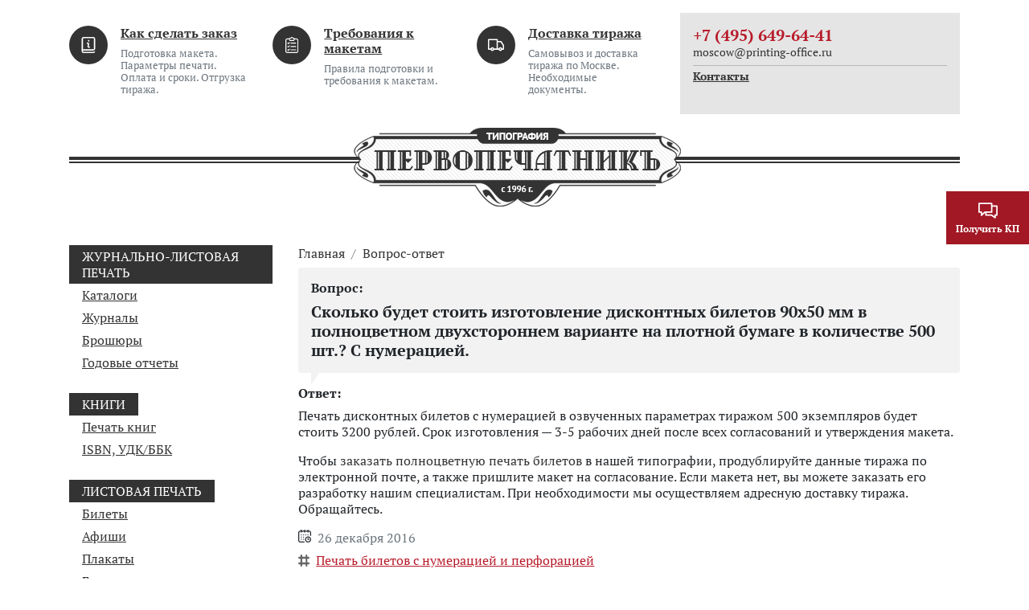

--- FILE ---
content_type: text/html;charset=UTF-8
request_url: https://printing-office.ru/faq/79449/
body_size: 7242
content:
<!DOCTYPE html>
<html lang="ru">
<head><meta http-equiv="content-Type" content="text/html; charset=utf-8"><meta http-equiv="X-UA-Compatible" content="IE=edge"><meta name="viewport" content="width=device-width, initial-scale=1, shrink-to-fit=no"><meta name="yandex-verification" content="511d7d4016ca686f"><meta name="yandex-verification" content="5762b719d503a0fa"><meta name="google-site-verification" content="nH_igZPFVbP-nabfPDtKEYhawijWy4U9ZnAqgTCScBo"><base href="https://printing-office.ru/"><meta name="format-detection" content="telephone=no"><meta name="google-site-verification" content="w0DFe12lVdm6kbi-q_xfeklO8B21PreDBvZKzDiWHqc"><meta name="yandex-verification" content="945d5a9413fffcfa"><title>Сколько будет стоить изготовление дисконтных билетов 90х50 мм в полноцветном двухстороннем варианте на плотной бумаге в количестве 500 шт.? С нумерацией.</title><link rel="shortcut icon" href="/favicon.ico" type="image/x-icon"><link rel="icon" href="/favicon.ico" type="image/x-icon"><link rel="stylesheet" type="text/css" href="/assets/dist/main.css"></head><body class=" faqpage-item"><div class="site-wrap"><div class="sidebar" id="sidebar"><div class="container-fluid"><div class="row pt-2 pb-2"><div class="col"><div class="logo " style=""><a href="/" class="logo__link"><picture><img src="/zadmin_data/element.image/74753.png" alt=""></picture></a></div></div></div><div class="row mb-4 mt-4 row--aside-bg"><div class="col"><ul class="nav nav--vertical nav--aside flex-column "><li class="nav-item "><a href="/order/" class="nav-link">Как сделать заказ</a></li><li class="nav-item "><a href="/specifications/" class="nav-link">Требования к макетам</a></li><li class="nav-item "><a href="/delivery/" class="nav-link">Доставка тиража</a></li><li class="nav-item "><a href="/faq/" class="nav-link">Вопрос-ответ</a></li><li class="nav-item "><a href="/portfolio/" class="nav-link">Портфолио</a></li><li class="nav-item "><a href="/equipment/" class="nav-link">Наше оборудование</a></li><li class="nav-item "><a href="/contacts/" class="nav-link">Контакты</a></li></ul></div></div><div class="row pt-2 pb-2"><div class="col"><div class="h6 mb-0 font-weight-bolder">Почта:</div><div class="email email--sidebar mb-3"><a href="mailto:moscow@printing-office.ru" class="email__link">moscow@printing-office.ru</a></div><div class="h6 mb-0 font-weight-bolder">Телефон:</div><div class="phone phone--sidebar mb-3"><a href="tel:+74956496441" class="phone__link">+7 (495) 649-64-41</a></div><div class="h6 mb-0 font-weight-bolder">Адрес:</div><div class="address address--sidebar"><div class="text-smaller"></div><div class="text--bolder"><p>Москва, 8-я улица Текстильщиков, 11, стр. 2</p></div></div></div></div></div></div><!--noindex--><div class="sidebar-overlay" title="Скрыть панель"></div><!--/noindex--><header class="page-header pt-3 d-flex flex-wrap justify-content-center mb-lg-5"><div class="page-header__bottom"><div class="container"><div class="page-header__logo mb-sm-3 mb-lg-0"><div class="logo logo--long" style=""><a href="/" class="logo__link"><picture><img src="/zadmin_data/element.image/74753.png" alt=""></picture></a></div><button class="sidebar-toggle" data-toggle="expand" data-target="#sidebar" aria-expanded="false"><span class="sr-only">Показать меню</span><span class="icon-bar"></span><span class="icon-bar"></span><span class="icon-bar"></span></button></div></div></div><div class="page-header__top mb-lg-2"><div class="container"><div class="row"><div class="col-sm-6 col-lg-8 d-none d-sm-block"><ul class="items items--header-menu"><li class="item "><div class="item__icon"><span class="icon "><svg role="img"><use xmlns:xlink="https://www.w3.org/1999/xlink" xlink:href="/assets/dist/i/svg/sprite.svg#info-book"></use></svg></span></div><div class="item__text"><a href="/order/" class="item__link font-weight-bolder">Как сделать заказ</a><p class="small mt-2 mb-0 text-muted d-none d-lg-block">Подготовка макета. Параметры печати. Оплата и сроки. Отгрузка тиража.</p></div></li><li class="item "><div class="item__icon"><span class="icon "><svg role="img"><use xmlns:xlink="https://www.w3.org/1999/xlink" xlink:href="/assets/dist/i/svg/sprite.svg#list"></use></svg></span></div><div class="item__text"><a href="/specifications/" class="item__link font-weight-bolder">Требования к макетам</a><p class="small mt-2 mb-0 text-muted d-none d-lg-block">Правила подготовки и требования к макетам.</p></div></li><li class="item "><div class="item__icon"><span class="icon "><svg role="img"><use xmlns:xlink="https://www.w3.org/1999/xlink" xlink:href="/assets/dist/i/svg/sprite.svg#delivery"></use></svg></span></div><div class="item__text"><a href="/delivery/" class="item__link font-weight-bolder">Доставка тиража</a><p class="small mt-2 mb-0 text-muted d-none d-lg-block">Самовывоз и доставка тиража по Москве. Необходимые документы.</p></div></li></ul></div><div class="col-sm-6 col-lg-4 text-lg-right"><div class="phone-block phone-block--header"><div class="phone-block__top mb-sm-2"><div class="row justify-content-center"><div class="col-auto"><div class="phone-block__city d-none d-sm-block"></div><div class="phone-block__phone"><a href="tel:+74956496441">+7 (495) 649-64-41</a></div><div class="phone-block__email d-none d-sm-block"><a href="mailto:moscow@printing-office.ru">moscow@printing-office.ru</a></div></div><div class="col-auto col-sm"></div></div></div><div class="phone-block__bottom d-none d-sm-flex"><a href="/contacts/" class="phone-block__contacts-link d-none d-sm-inline">Контакты</a><a href="#widgetShowForm" class="phone-block__callback ml-xl-3 mt-1 mt-xl-auto invisible"><span class="icon "><svg role="img"><use xmlns:xlink="https://www.w3.org/1999/xlink" xlink:href="/assets/dist/i/svg/sprite.svg#phone"></use></svg></span><span class="phone-block__callback-text">Заказать обратный звонок</span></a></div></div></div></div></div></div></header><div class="page-content"><div class="container"><div class="row"><div class="col-lg-3 "><button class="btn btn-color2 btn-block d-lg-none btn--catalogue" type="button" data-toggle="collapse" data-target="#collapseCat" aria-expanded="false" aria-controls="collapseCat">Каталог</button><div class="collapse d-lg-block" id="collapseCat"><ul class="nav nav--vertical flex-column nav--levels"><li class="nav-item "><span class="nav-link">Журнально-листовая печать</span><ul class="nav flex-column"><li class="nav-item "><a href="/catalogue/" class="nav-link">Каталоги</a></li><li class="nav-item "><a href="/magazine/" class="nav-link">Журналы</a></li><li class="nav-item "><a href="/brochure/" class="nav-link">Брошюры</a></li><li class="nav-item "><a href="/annual_report/" class="nav-link">Годовые отчеты</a></li></ul></li><li class="nav-item "><span class="nav-link">Книги</span><ul class="nav flex-column"><li class="nav-item "><a href="/book/" class="nav-link">Печать книг</a></li><li class="nav-item "><a href="/isbn/" class="nav-link">ISBN, УДК/ББК</a></li></ul></li><li class="nav-item "><span class="nav-link">Листовая печать</span><ul class="nav flex-column"><li class="nav-item "><a href="/ticket/" class="nav-link">Билеты</a></li><li class="nav-item "><a href="/poster/" class="nav-link">Афиши</a></li><li class="nav-item "><a href="/placard/" class="nav-link">Плакаты</a></li><li class="nav-item "><a href="/newspaper/" class="nav-link">Газеты</a></li><li class="nav-item "><a href="/flyer/" class="nav-link">Листовки, флаеры</a></li><li class="nav-item "><a href="/booklet/" class="nav-link">Буклеты, евробуклеты</a></li><li class="nav-item "><a href="/postcard/" class="nav-link">Открытки и приглашения</a></li></ul></li><li class="nav-item "><a href="/blank/" class="nav-link">Бланки</a><ul class="nav flex-column"><li class="nav-item "><a href="/selfcopying_form/" class="nav-link">Самокопирующиеся бланки</a></li><li class="nav-item "><a href="/bso/" class="nav-link">Бланки строгой отчетности</a></li><li class="nav-item "><a href="/brand_blank/" class="nav-link">Фирменные бланки</a></li></ul></li><li class="nav-item "><a href="/label/" class="nav-link">Этикетки</a><ul class="nav flex-column"><li class="nav-item "><a href="/sticker/" class="nav-link">Наклейки, стикеры</a></li><li class="nav-item "><a href="/large_sticker/" class="nav-link">Широкоформатные наклейки</a></li><li class="nav-item "><a href="/dry_label/" class="nav-link">Сухая этикетка</a></li><li class="nav-item "><a href="/roll-fed_label/" class="nav-link">Рулонные этикетки</a></li><li class="nav-item "><a href="/thermal_label/" class="nav-link">Термоэтикетки</a></li><li class="nav-item "><a href="/shortcut/" class="nav-link">Бирки, ярлыки</a></li></ul></li><li class="nav-item "><span class="nav-link">Бизнес-полиграфия</span><ul class="nav flex-column"><li class="nav-item "><a href="/envelope/" class="nav-link">Печать на конвертах</a></li><li class="nav-item "><a href="/cube/" class="nav-link">Кубарики</a></li><li class="nav-item "><a href="/notepad/" class="nav-link">Блокноты</a></li></ul></li><li class="nav-item "><a href="/folder/" class="nav-link">Папки</a><ul class="nav flex-column"><li class="nav-item "><a href="/cardboard_folder/" class="nav-link">Папки картонные</a></li><li class="nav-item "><a href="/plastic_folder/" class="nav-link">Папки пластиковые</a></li></ul></li><li class="nav-item "><a href="/bag/" class="nav-link">Пакеты</a><ul class="nav flex-column"><li class="nav-item "><a href="/paper_bag/" class="nav-link">Пакеты бумажные</a></li><li class="nav-item "><a href="/kraft_bag/" class="nav-link">Крафт-пакеты</a></li><li class="nav-item "><a href="/polyethylene_bag/" class="nav-link">Пакеты ПВД</a></li></ul></li><li class="nav-item "><a href="/pechat_kalendarey/" class="nav-link">Календари</a><ul class="nav flex-column"><li class="nav-item "><a href="/calendar/" class="nav-link">Трио и моно</a></li><li class="nav-item "><a href="/wall_calendar/" class="nav-link">Настенные перекидные календари</a></li><li class="nav-item "><a href="/calendar_house/" class="nav-link">Календари-домики</a></li><li class="nav-item "><a href="/pocket_calendar/" class="nav-link">Карманные</a></li></ul></li><li class="nav-item "><span class="nav-link">Упаковка из картона и бумаги</span><ul class="nav flex-column"><li class="nav-item "><a href="/gift_package/" class="nav-link">Подарочная упаковка</a></li><li class="nav-item "><a href="/food_package/" class="nav-link">Упаковка для продуктов питания</a></li><li class="nav-item "><a href="/tea_package/" class="nav-link">Чайная упаковка</a></li><li class="nav-item "><a href="/confectionery_package/" class="nav-link">Кондитерская упаковка</a></li><li class="nav-item "><a href="/frozen_package/" class="nav-link">Упаковка для замороженных продуктов</a></li><li class="nav-item "><a href="/alcoholic_package/" class="nav-link">Ликеро-водочная упаковка</a></li><li class="nav-item "><a href="/pharm_package/" class="nav-link">Фармацевтическая упаковка</a></li><li class="nav-item "><a href="/cosmetology_package/" class="nav-link">Упаковка для косметики и парфюмерии</a></li><li class="nav-item "><a href="/masked_package/" class="nav-link">Кашированная упаковка</a></li></ul></li><li class="nav-item "><span class="nav-link">POS-материалы</span><ul class="nav flex-column"><li class="nav-item "><a href="/bierdeckel/" class="nav-link">Бирдекели, костеры</a></li><li class="nav-item "><a href="/wobbler/" class="nav-link">Воблеры</a></li><li class="nav-item "><a href="/henger/" class="nav-link">Хенгеры, дорхенгеры</a></li><li class="nav-item "><a href="/nekhenger/" class="nav-link">Некхенгеры</a></li><li class="nav-item "><a href="/shelftalker/" class="nav-link">Шелфтокеры</a></li></ul></li><li class="nav-item "><a href="/large_printing/" class="nav-link">Широкоформатная печать</a><ul class="nav flex-column"><li class="nav-item "><a href="/large_printing_on_paper/" class="nav-link">На бумаге, фотобумаге</a></li><li class="nav-item "><a href="/large_printing_on_tape/" class="nav-link">На самоклеющейся пленке</a></li><li class="nav-item "><a href="/large_printing_on_banner/" class="nav-link">На баннерном полотне</a></li><li class="nav-item "><a href="/large_printing_on_textile/" class="nav-link">На холсте и ткани</a></li></ul></li><li class="nav-item "><span class="nav-link">Разработка макетов</span><ul class="nav flex-column"><li class="nav-item "><a href="/page-proof/" class="nav-link">Верстка</a></li><li class="nav-item "><a href="/design/" class="nav-link">Дизайн</a></li><li class="nav-item "><a href="/book_cover/" class="nav-link">Дизайн обложек для книг</a></li><li class="nav-item "><a href="/layout_book/" class="nav-link">Верстка книг</a></li></ul></li></ul></div></div><div class="col-lg-9 pt-4 pt-lg-0"><div class="row"><div class="col"><nav aria-label="breadcrumb" class="breadcrumbs mb-3 "><ol class="breadcrumb"><li class="breadcrumb-item"><a href="/" title="Главная">Главная</a></li><li class="breadcrumb-item"><a href="/faq/" title="Вопрос-ответ">Вопрос-ответ</a></li></ol><h1>Сколько будет стоить изготовление дисконтных билетов 90х50 мм в полноцветном двухстороннем варианте на плотной бумаге в количестве 500 шт.? С нумерацией.</h1></nav></div></div><div class="row"><div class="col-12 col-xl-8 mb-4 mb-xl-0"><div class="row"><div class="col"><div class="row"><div class="col"><div class="h5 font-weight-bolder">Ответ:</div><p>Печать дисконтных билетов с нумерацией в озвученных параметрах тиражом 500 экземпляров будет стоить 3200 рублей. Срок изготовления — 3-5 рабочих дней после всех согласований и утверждения макета.</p>
<p>Чтобы <a href="/ticket/">заказать полноцветную печать билетов</a> в нашей типографии, продублируйте данные тиража по электронной почте, а также пришлите макет на согласование. Если макета нет, вы можете заказать его разработку нашим специалистам. При необходимости мы осуществляем адресную доставку тиража. Обращайтесь.</p><div><span class="icon mr-2"><svg role="img"><use xmlns:xlink="https://www.w3.org/1999/xlink" xlink:href="/assets/dist/i/svg/sprite.svg#calendar"></use></svg></span><span class="text-muted">26 декабря 2016</span></div><div class="d-flex flex-wrap mt-2"><span class="icon icon--tag"><svg role="img"><use xmlns:xlink="https://www.w3.org/1999/xlink" xlink:href="/assets/dist/i/svg/sprite.svg#hashtag"></use></svg></span><ul class="items items--faq-tags"><li class="item"><a href="/ticket/" class="item__link">Печать билетов с нумерацией и перфорацией</a></li></ul></div></div></div></div></div><div class="row mt-5"><div class="col"><div class="h2 font-weight-bolder mb-4">Другие вопросы наших клиентов</div><ul class="items items--faq"><li class="item"><div class="faq"><div class="faq__question"><div class="faq__caption">Вопрос: </div>Вы делаете билеты с индивидуальным штрих-кодом? Сколько будет стоить печать билетов 210х97 мм, 4+4, на мелованной бумаге 120 г/м, тиражом 2000 шт.? Две линии перфорации.</div><div class="faq__answer"><div class="faq__caption">Ответ: </div><a href="/faq/79749/" class="faq__link">Да, делаем. Цена офсетной печати билетов <span class="faq__link-part">с индивидуальным штрих-кодом в</span></a></div></div></li><li class="item"><div class="faq"><div class="faq__question"><div class="faq__caption">Вопрос: </div>Сколько будет стоить ч/б печать театральных билетов с нумерацией и перфорацией в самом простом варианте? Тираж 1000 шт. И делаете ли вы макеты и дизайн?</div><div class="faq__answer"><div class="faq__caption">Ответ: </div><a href="/faq/79741/" class="faq__link">Минимальная сумма заказа в нашей <span class="faq__link-part">типографии составляет 5000 рублей</span></a></div></div></li><li class="item"><div class="faq"><div class="faq__question"><div class="faq__caption">Вопрос: </div>Вы можете напечатать входные билеты для выставки кошек и отдать нам их в листах А3 или А4? Размер 140х40 мм, 1+0, с нумерацией и без перфорации, офсетная бумага 90 г/м, тираж 3000 и 4000 шт.</div><div class="faq__answer"><div class="faq__caption">Ответ: </div><a href="/faq/79731/" class="faq__link">Можем. Стоимость печати черно-белых билетов с <span class="faq__link-part">нумерацией в озвученных параметрах</span></a></div></div></li><li class="item"><div class="faq"><div class="faq__question"><div class="faq__caption">Вопрос: </div>Сколько будет стоить печать билетов 210х75 мм, 1+0, на офсетной бумаге, с нумерацией и 2 линиями перфорации, тиражом 50 000 шт.? Также интересует расчёт на аналогичный тираж без перфорации.</div><div class="faq__answer"><div class="faq__caption">Ответ: </div><a href="/faq/79708/" class="faq__link">Стоимость печати билетов с нумерацией и 2 линиями перфорации в озвученных параметрах составит 47 800 рублей <span class="faq__link-part">за 50 000 экземпляров</span></a></div></div></li><li class="item"><div class="faq"><div class="faq__question"><div class="faq__caption">Вопрос: </div>У вас можно заказать печать билетов в театр? Какие оптимальные размеры билета нужны для макета? И будет ли зависеть цена от размера? Билеты 4+0, с нумерацией и одной линией перфорации, 1000 шт.</div><div class="faq__answer"><div class="faq__caption">Ответ: </div><a href="/faq/79700/" class="faq__link">Как таковых стандартных размеров нет <span class="faq__link-part">— можно делать любой</span></a></div></div></li></ul></div></div><div class="bigform mt-5"><div class="bigform__top border-bottom border-dark mb-3"><div class="row"><div class="col-auto  d-none d-sm-block"><img src="/zadmin_data/element.image/76187.png" class="bigform__image"></div><div class="col col-lg"><p>Если вы хотите сделать заказ или у вас остались вопросы, вы можете позвонить нам по телефону <a href="tel:+74956496441"><span class="font-weight-bolder">+7 (495) 649-64-41</span></a> или отправить сообщение через специальную форму</p></div></div></div><div class="row"><div class="col"><form id="form_manager_479" class="form form-manager-plugin " data-site_form_id="479" enctype="multipart/form-data" method="POST" novalidate="novalidate"><div class="form-group form-group--input"><label class="required-input">Контактное лицо</label><input type="text" class="form-control" name="input_1556021843016" value="" required=""></div><div class="form-group form-group--input"><label>Телефон</label><input type="tel" class="form-control" name="input_1556021843017"></div><div class="form-group form-group--input"><label class="required-input">Почта</label><input type="email" class="form-control" name="input_1556021843018" required=""></div><div class="form-group form-group--textarea"><label class="required-input">Сообщение</label><textarea class="form-control" rows="3" name="textarea_1556021843019" required=""></textarea></div><div class="form-group form-group--button"><input type="submit" class="btn btn-primary" name="submit" value="Отправить"></div></form><script src="/dataman/common/js/form_manager.js"></script></div></div></div></div><div class="col-xl-4 col--right"><div class="row"><div class="col text-center text-xl-right"><div class="equipment-block text-left"><div class="h4 font-weight-bolder mt-5">Оборудование в типографии</div><ul class="items items--equipment "><li class="item"><a href="/equipment/kba_performa-66/" class="item__image mb-2"><img src="/zadmin_data/equipment.preview/75937.jpg" alt="Печатная машина KBA PERFORMA-66"></a><a href="/equipment/kba_performa-66/" class="item__name">Печатная машина KBA PERFORMA-66</a><div class="item__text mt-2">2-x красочная офсетная печатная машина KBA PERFORMA-66</div></li><li class="item"><a href="/equipment/romayor-314/" class="item__image mb-2"><img src="/zadmin_data/equipment.preview/75964.jpg" alt="Печатная машина ROMAYOR – 314"></a><a href="/equipment/romayor-314/" class="item__name">Печатная машина ROMAYOR – 314</a><div class="item__text mt-2">1-красочная офсетная печатная машина ROMAYOR – 314</div></li><li class="item"><a href="/equipment/rioby_524_hxx/" class="item__image mb-2"><img src="/zadmin_data/equipment.preview/76023.jpg" alt="Печатная машина RIOBY 524 HXX"></a><a href="/equipment/rioby_524_hxx/" class="item__name">Печатная машина RIOBY 524 HXX</a><div class="item__text mt-2">4-x красочная офсетная печатная машина RIOBY 524 HXX</div></li><li class="item"><a href="/equipment/schneider_senator-76/" class="item__image mb-2"><img src="/zadmin_data/equipment.preview/76029.jpg" alt="Резательная машина SCHNEIDER SENATOR 76"></a><a href="/equipment/schneider_senator-76/" class="item__name">Резательная машина SCHNEIDER SENATOR 76</a><div class="item__text mt-2">Одноножевая резательная машина SCHNEIDER SENATOR 76</div></li><li class="item"><a href="/equipment/xerox_colour_j75_press/" class="item__image mb-2"><img src="/zadmin_data/equipment.preview/76067.jpg" alt="Печатная машина Xerox Colour J75 Press"></a><a href="/equipment/xerox_colour_j75_press/" class="item__name">Печатная машина Xerox Colour J75 Press</a><div class="item__text mt-2">Универсальная цифровая печатная машина Xerox Colour J75 Press</div></li></ul><a href="/equipment/" class="equipment-all-link text-center">Всё оборудование</a></div></div></div></div></div></div></div></div></div><footer class="page-footer pb-3"><div class="page-footer__top"><div class="container"><div class="page-footer__logo mb-sm-3 mb-lg-0"><div class="logo logo--long" style=""><a href="/" class="logo__link"><picture><img src="/zadmin_data/element.image/74753.png" alt=""></picture></a></div></div></div></div><div class="page-footer__bottom pt-5"><div class="container"><div class="row"><div class="col-lg-3 mb-4 mb-lg-0 col--commercial"></div><div class="col-lg-3 mb-4 mb-lg-0"><ul class="items items--footer-nav"><li class="item"><a href="/order/" class="item__link">Как сделать заказ</a></li><li class="item"><a href="/specifications/" class="item__link">Требования к макетам</a></li><li class="item"><a href="/delivery/" class="item__link">Доставка тиража</a></li><li class="item"><a href="/faq/" class="item__link">Вопрос-ответ</a></li><li class="item"><a href="/portfolio/" class="item__link">Портфолио</a></li><li class="item"><a href="/equipment/" class="item__link">Наше оборудование</a></li><li class="item"><a href="/contacts/" class="item__link">Контакты</a></li></ul></div><div class="col-lg-3"></div><div class="col-lg-3"><div class="row mb-2"><div class="col"><div class="font-weight-bolder">Время работы</div><p>Пн – Пт с 10 до 18</p></div></div><div class="row"><div class="col"><div class="phone-block phone-block--footer"><div class="phone-block__top mb-sm-2"><div class="row justify-content-center"><div class="col-auto"><div class="phone-block__city d-none d-sm-block"></div><div class="phone-block__phone"><a href="tel:+74956496441">+7 (495) 649-64-41</a></div><div class="phone-block__email d-none d-sm-block"><a href="mailto:moscow@printing-office.ru">moscow@printing-office.ru</a></div></div></div></div><div class="phone-block__bottom d-none d-sm-flex"><a href="/contacts/" class="phone-block__contacts-link d-none d-sm-inline">Контакты</a><a href="#widgetShowForm" class="phone-block__callback ml-xl-3 mt-1 mt-xl-auto invisible"><span class="icon "><svg role="img"><use xmlns:xlink="https://www.w3.org/1999/xlink" xlink:href="/assets/dist/i/svg/sprite.svg#phone"></use></svg></span><span class="phone-block__callback-text">Заказать обратный звонок</span></a></div></div></div></div></div></div></div></div><div class="page-footer__copyright"><div class="container"><div class="row"><div class="col text-center"><div class="copyright pt-5 pb-2">
                            © 2026 Принтинг-офис
                        </div></div></div></div></div></footer></div><div class="modal fade " id="bar-message" tabindex="-1" role="dialog" aria-labelledby="bar-messageLabel" aria-hidden="true"><div class="modal-dialog modal-dialog-scrollable modal-dialog-centered" role="document"><div class="modal-content"><div class="modal-header"><h5 class="modal-title" id="bar-messageLabel"></h5><button type="button" class="close" data-dismiss="modal" aria-label="Close"><span aria-hidden="true">×</span></button></div><div class="modal-body"><form id="form_manager_756" class="form form-manager-plugin " data-site_form_id="756" enctype="multipart/form-data" method="POST" novalidate="novalidate"><div class="form-group form-group--input"><label class="required-input">Как вас зовут?</label><input type="text" class="form-control" name="input_1729839663801" value="" required=""></div><div class="form-group form-group--input"><label class="required-input">Телефон</label><input type="tel" class="form-control" name="input_1729839663802" required=""></div><div class="form-group form-group--input"><label class="required-input">E-mail</label><input type="email" class="form-control" name="input_1729839663803" required=""></div><div class="form-group form-group--textarea"><label class="required-input">Сообщение</label><textarea class="form-control" rows="3" name="textarea_1729839663804" required=""></textarea></div><div class="form-group form-group--button"><input type="submit" class="btn btn-primary" name="submit" value="Отправить"></div></form><script src="/dataman/common/js/form_manager.js"></script></div></div></div></div><div class="modal fade " id="modal-kp" tabindex="-1" role="dialog" aria-labelledby="modal-kpLabel" aria-hidden="true"><div class="modal-dialog modal-dialog-scrollable modal-dialog-centered" role="document"><div class="modal-content"><div class="modal-header"><h5 class="modal-title" id="modal-kpLabel"></h5><button type="button" class="close" data-dismiss="modal" aria-label="Close"><span aria-hidden="true">×</span></button></div><div class="modal-body"><form id="form_manager_757" class="form form-manager-plugin " data-site_form_id="757" enctype="multipart/form-data" method="POST" novalidate="novalidate"><div class="form-group form-group--input"><label class="required-input">Как вас зовут?</label><input type="text" class="form-control" name="input_1729840034255" value="" required=""></div><div class="form-group form-group--input"><label class="required-input">Телефон</label><input type="tel" class="form-control" name="input_1729840034256" required=""></div><div class="form-group form-group--input"><label class="required-input">E-mail</label><input type="email" class="form-control" name="input_1729840034257" required=""></div><div class="form-group form-group--textarea"><label class="required-input">Описание заказа</label><textarea class="form-control" rows="3" name="textarea_1729840034258" required=""></textarea></div><div class="form-group form-group--button"><input type="submit" class="btn btn-primary" name="submit" value="Отправить"></div></form><script src="/dataman/common/js/form_manager.js"></script></div></div></div></div><div class="modal fade " id="modal-tirazh" tabindex="-1" role="dialog" aria-labelledby="modal-tirazhLabel" aria-hidden="true"><div class="modal-dialog modal-dialog-scrollable modal-dialog-centered" role="document"><div class="modal-content"><div class="modal-header"><h5 class="modal-title" id="modal-tirazhLabel"></h5><button type="button" class="close" data-dismiss="modal" aria-label="Close"><span aria-hidden="true">×</span></button></div><div class="modal-body"><form id="form_manager_758" class="form form-manager-plugin " data-site_form_id="758" enctype="multipart/form-data" method="POST" novalidate="novalidate"><div class="form-group form-group--input"><label class="required-input">Как вас зовут?</label><input type="text" class="form-control" name="input_1729840104428" value="" required=""></div><div class="form-group form-group--input"><label class="required-input">Телефон</label><input type="tel" class="form-control" name="input_1729840104429" required=""></div><div class="form-group form-group--input"><label class="required-input">E-mail</label><input type="email" class="form-control" name="input_1729840104430" required=""></div><div class="form-group form-group--textarea"><label class="required-input">Описание заказа</label><textarea class="form-control" rows="3" name="textarea_1729840104431" required=""></textarea></div><div class="form-group form-group--button"><input type="submit" class="btn btn-primary" name="submit" value="Отправить"></div></form><script src="/dataman/common/js/form_manager.js"></script></div></div></div></div><div class="sticky-btn"><button class="sticky-btn" data-toggle="modal" title="Получить КП" data-title="Получить КП" data-target="#modal-kp"><div class="sticky-btn-icon"><span class="icon text-color1-contrast"><svg role="img"><use xmlns:xlink="https://www.w3.org/1999/xlink" xlink:href="/assets/dist/i/svg/sprite.svg#chat2"></use></svg></span></div><div class="sticky-btn-name">Получить КП</div></button></div><div class="scrolltop invisible" data-toggle="scrolltop" title="Наверх"><span class="icon "><svg role="img"><use xmlns:xlink="https://www.w3.org/1999/xlink" xlink:href="/assets/dist/i/svg/sprite.svg#arrow-top"></use></svg></span></div><div class="bar d-md-none"><a href="tel:+74956496441" class="bar-item mr-3" data-metrika="bar_phone"><div class="bar-item-icon"><span class="icon text-color1-contrast"><svg role="img"><use xmlns:xlink="https://www.w3.org/1999/xlink" xlink:href="/assets/dist/i/svg/sprite.svg#phone"></use></svg></span></div><div class="bar-item-name">Позвонить</div></a><a href="#" class="bar-item mr-3" data-toggle="modal" title="Написать сообщение" data-title="Написать сообщение" data-target="#bar-message"><div class="bar-item-icon"><span class="icon text-color1-contrast"><svg role="img"><use xmlns:xlink="https://www.w3.org/1999/xlink" xlink:href="/assets/dist/i/svg/sprite.svg#chat2"></use></svg></span></div><div class="bar-item-name">Написать</div></a></div><script src="/assets/dist/main.js"></script><script type="text/javascript">
           (function(m,e,t,r,i,k,a){m[i]=m[i]||function(){(m[i].a=m[i].a||[]).push(arguments)};
           m[i].l=1*new Date();
           for (var j = 0; document.scripts.length > j; j++) {if (document.scripts[j].src === r) { return; }}
           k=e.createElement(t),a=e.getElementsByTagName(t)[0],k.async=1,k.src=r,a.parentNode.insertBefore(k,a)})
           (window, document, "script", "https://mc.yandex.ru/metrika/tag.js", "ym");
        
           ym(98161610, "init", {
                clickmap:true,
                trackLinks:true,
                accurateTrackBounce:true,
                webvisor:true
           });
        </script><noscript><div><img src="https://mc.yandex.ru/watch/98161610" style="position:absolute; left:-9999px;" alt=""></div></noscript></body>
</html>